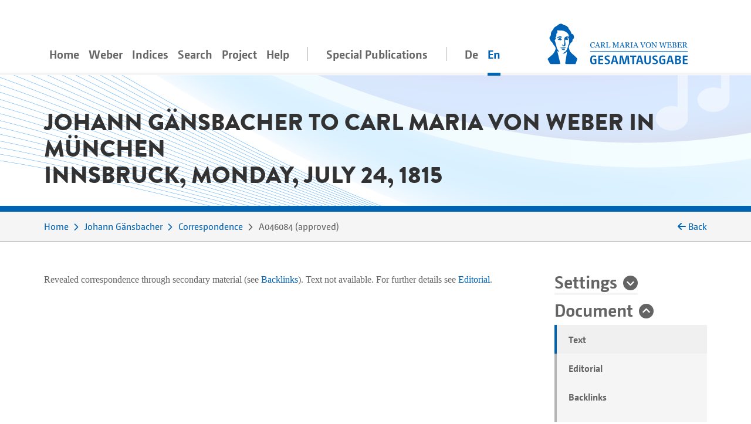

--- FILE ---
content_type: text/html;charset=utf-8
request_url: https://www.weber-gesamtausgabe.de/en/A000584/Correspondence/A046084.html
body_size: 6483
content:
<!DOCTYPE html>
<html xmlns="http://www.w3.org/1999/xhtml" lang="en">
    <head prefix="dc: http://purl.org/dc/elements/1.1/; dcterms: http://purl.org/dc/terms/">
        <meta charset="UTF-8" />
        
        <meta name="viewport" content="width=device-width, initial-scale=1.0" />
        <meta name="referrer" content="no-referrer, same-origin" />
        <title>Johann Gänsbacher to Carl Maria von Weber in München. Innsbruck, Monday, July 24, 1815</title>
        
        <meta property="dc:title" content="Johann Gänsbacher to Carl Maria von Weber in München. Innsbruck, Monday, July 24, 1815" />
        <meta property="dc:publisher" content="Carl-Maria-von-Weber-Gesamtausgabe" />
        <meta property="dc:type" content="Text" />
        <meta property="dc:format" content="text/html" />
        <meta property="dc:contributor" content="Gänsbacher, Johann" />
        <meta property="dc:contributor" content="Carl-Maria-von-Weber-Gesamtausgabe" />
        <meta property="dc:creator" content="Peter Stadler" />
        <meta property="dc:date" content="2024-07-01T06:37:10.414155Z" />
        <meta property="dc:identifier" content="https://weber-gesamtausgabe.de/A046084" />
        <meta property="dc:description" content="" />
        <meta name="description" content="" />
        <meta property="dc:subject" content="Letter" />
        <meta property="dc:language" content="de" />
        <meta property="dc:rights" content="http://creativecommons.org/licenses/by/4.0/" />
        <meta name="google-site-verification" content="EAO5d_GiQPkJeTGACYYOFahJm2HRNvJUWwIkyw4j0Ys" />
        <meta name="msvalidate.01" content="AE39DA5613844228642EE48196AAA94A" />
        <meta name="robots" content="noimageindex" />
        
        <link rel="alternate" href="https://weber-gesamtausgabe.de/de/A000584/Korrespondenz/A046084.html" hreflang="de" />
        <link rel="alternate" href="https://weber-gesamtausgabe.de/en/A000584/Correspondence/A046084.html" hreflang="en" />
        <link rel="apple-touch-icon" sizes="57x57" href="/apple-touch-icon-57x57.png" />
        <link rel="apple-touch-icon" sizes="60x60" href="/apple-touch-icon-60x60.png" />
        <link rel="icon" type="image/png" href="/favicon-32x32.png" sizes="32x32" />
        <link rel="icon" type="image/png" href="/favicon-16x16.png" sizes="16x16" />
        <link rel="manifest" href="/manifest.json" />
        <link rel="mask-icon" href="/safari-pinned-tab.svg" color="#0066cc" />
        <meta name="msapplication-TileColor" content="#2d89ef" />
        <meta name="theme-color" content="#ffffff" />

        <link rel="stylesheet" type="text/css" href="/resources/lib/Easy-Responsive-Tabs-to-Accordion/css/easy-responsive-tabs.css" />
        
        
        <link rel="stylesheet" type="text/css" href="/resources/css/jquery.loadmask-min.css" />
        <link rel="stylesheet" type="text/css" href="/resources/css/styles-min.css" />
        <link rel="stylesheet" type="text/css" href="/resources/lib/select2/dist/css/select2.min.css" />
        <link rel="stylesheet" type="text/css" href="/resources/lib/google-code-prettify/bin/prettify.min.css" />
        <link rel="stylesheet" type="text/css" href="/resources/lib/jquery-ui-themes/themes/overcast/jquery-ui.min.css" />
        <link rel="stylesheet" type="text/css" href="/resources/lib/ion-rangeslider/css/ion.rangeSlider.min.css" />
        
        
        
        <script type="application/ld+json">{"@context":"http://schema.org","@type":"CreativeWork","description":"","publisher":{"@type":"Organization","url":"https://weber-gesamtausgabe.de","name":"Carl-Maria-von-Weber-Gesamtausgabe"},"name":"Johann Gänsbacher to Carl Maria von Weber in München. Innsbruck, Monday, July 24, 1815","@id":"https://weber-gesamtausgabe.de/A046084","license":"http://creativecommons.org/licenses/by/4.0/","url":"https://weber-gesamtausgabe.de/en/A000584/Correspondence/A046084","author":[{"@type":"Person","url":"https://weber-gesamtausgabe.de/en/A000584","name":"Gänsbacher, Johann","@id":"https://weber-gesamtausgabe.de/A000584","sameAs":"https://d-nb.info/gnd/118814044"}],"funder":{"@type":"Organization","url":"http://adwmainz.de","name":"Akademie der Wissenschaften und der Literatur, Mainz"}}</script>


    </head>
    <body>
        <div class="container">
        <nav class="navbar navbar-light navbar-default navbar-expand-lg">
                
                    <button type="button" data-target="#navbarCollapse" aria-expanded="false" data-toggle="collapse" class="navbar-toggler">
                        <span class="navbar-toggler-icon"></span>
                    </button>
                    <a href="/en/Index" class="nav-link navbar-brand order-3">
                        <img src="/resources/img/logo_weber.svg" class="brand" alt="navbar-background-image" />
                    </a>
                    
                    
                    <div id="navbarCollapse" class="navbar-collapse collapse">
                        <ul class="nav navbar-nav">
                            <li class="nav-item">
                                <a class="nav-link" href="/en/Index">Home</a>
                            </li>
                            <li class="dropdown nav-item">
                                <a class="nav-link dropdown-secondlevel-nav dropdown-toggle" data-toggle="dropdown" href="#">Weber</a>
                                <ul class="dropdown-menu" role="menu">
                                    
                                    
                                    
                                    
                                    
                                    
                                <li class="">
                                        <a class="dropdown-item" href="/en/A002068/Biography.html">Biography</a>
                                    </li>
                                <li class="">
                                        <a class="dropdown-item" href="/en/A002068.html#correspondence">Correspondence</a>
                                    </li>
                                <li class="">
                                        <a class="dropdown-item" href="/en/A002068.html#diaries">Diaries</a>
                                    </li>
                                <li class="">
                                        <a class="dropdown-item" href="/en/A002068.html#documents">Documents</a>
                                    </li>
                                <li class="">
                                        <a class="dropdown-item" href="/en/A002068.html#works">Works</a>
                                    </li>
                                <li class="">
                                        <a class="dropdown-item" href="/en/A002068.html#writings">Writings</a>
                                    </li>
                            </ul>
                            </li>
                            <li class="nav-item dropdown">
                                <a class="nav-link dropdown-secondlevel-nav dropdown-toggle" data-toggle="dropdown" href="#">Indices</a>
                                <ul class="dropdown-menu" role="menu">
                                    
                                    
                                    
                                    
                                    
                                    
                                    
                                    
                                <li>
                                        <a class="dropdown-item" href="/en/Indices/Diaries">Diaries</a>
                                    </li>
                                <li>
                                        <a class="dropdown-item" href="/en/Indices/Documents">Documents</a>
                                    </li>
                                <li>
                                        <a class="dropdown-item" href="/en/Indices/Letters">Letters</a>
                                    </li>
                                <li>
                                        <a class="dropdown-item" href="/en/Indices/Persons">Persons</a>
                                    </li>
                                <li>
                                        <a class="dropdown-item" href="/en/Indices/Places">Places</a>
                                    </li>
                                <li>
                                        <a class="dropdown-item" href="/en/Indices/Thematic_Commentaries">Thematic Commentaries</a>
                                    </li>
                                <li>
                                        <a class="dropdown-item" href="/en/Indices/Works">Works</a>
                                    </li>
                                <li>
                                        <a class="dropdown-item" href="/en/Indices/Writings">Writings</a>
                                    </li>
                            </ul>
                            </li>
                            <li class="nav-item">
                                <a class="nav-link" href="/en/Search">Search</a>
                            </li>
                           <li id="project-nav" class="nav-item dropdown">
                                <a class="nav-link dropdown-secondlevel-nav dropdown-toggle" data-toggle="dropdown" href="#">Project</a>
                                <ul class="dropdown-menu" role="menu">
                                    
                                    
                                    
                                    
                                    
                                    
                                    
                                    
                                <li>
                                        <a class="dropdown-item" href="/en/Project/Bibliography">Bibliography</a>
                                    </li>
                                <li>
                                        <a class="dropdown-item" href="/en/Project/Contact.html">Contact</a>
                                    </li>
                                <li>
                                        <a class="dropdown-item" href="/en/Project/Contents_of_Series_and_Volumes.html">Contents of Series and Volumes</a>
                                    </li>
                                <li>
                                        <a class="dropdown-item" href="/en/Project/Editorial_Guidelines_Music.html">Editorial Guidelines Music</a>
                                    </li>
                                <li>
                                        <a class="dropdown-item" href="/en/Project/Editorial_Guidelines_Text.html">Editorial Guidelines Text</a>
                                    </li>
                                <li>
                                        <a class="dropdown-item" href="/en/Project/News">News</a>
                                    </li>
                                <li>
                                        <a class="dropdown-item" href="/en/Project/Project_Description.html">Project Description</a>
                                    </li>
                                <li>
                                        <a class="dropdown-item" href="/en/Project/Team.html">Team</a>
                                    </li>
                            </ul>
                            </li>
                            <li id="help-nav" class="nav-item dropdown">
                                <a class="nav-link dropdown-secondlevel-nav dropdown-toggle" data-toggle="dropdown" href="#">Help</a>
                                <ul class="dropdown-menu" role="menu">
                                    
                                    
                                <li>
                                        <a class="dropdown-item" href="/en/Help/API_Documentation.html">API Documentation</a>
                                    </li>
                                <li>
                                        <a class="dropdown-item" href="/en/Help/FAQ.html">FAQ</a>
                                    </li>
                            </ul>
                            </li>
                            <li class="nav-item divider"></li>
                            <li class="nav-item">
                                <a class="nav-link" href="/en/Special_Publications.html">Special Publications</a>
                            </li>
                            <li class="nav-item divider"></li>
                            <li class="nav-item"><a class="nav-link" href="/de/A000584/Korrespondenz/A046084.html" hreflang="de" lang="de">De</a></li>
                            <li class="nav-item active"><a class="nav-link" href="#" hreflang="en" lang="en">En</a></li>
                        </ul>
                    </div>
                
            
        </nav>
        </div>
        <div id="content">
    <div class="header">
        <div class="container">
            <div class="row">
                <div class="col-md-12">
                    <h1 class="document">Johann Gänsbacher to Carl Maria von Weber  in München<br />Innsbruck, Monday, July 24, 1815</h1>
                </div>
            </div>
        </div>
    </div>
    <div class="colored borderBottom">
        <div class="container">
            
                <div class="row">
                    <div class="col-12 col-md-10">
                        <ol class="breadcrumb">
                            <li>
                                <a href="/en/Index">Home</a>
                            </li>
                            <li>
                                <a href="/en/A000584.html">Johann Gänsbacher</a>
                            </li>
                            <li>
                                <a href="/en/A000584/Correspondence">Correspondence</a>
                            </li>
                            <li>
                                <span>A046084</span> 
                                    <span class="docStatus">approved</span>
                                
                            </li>
                        </ol>
                    </div>
                    <div class="col-2 col-sm-2 d-none d-lg-block backLinkInBreadcrumb" onclick="history.back();">
                        <i class="fa fa-arrow-left"></i>
                        <span>Back</span>
                    </div>
                </div>
            
            
        </div>
    </div>
    <div class="container documentText paddingTopIcon paddingBottomIcon">
        <div class="row">
            <div class="col-md-3 order-2 side-col">
                <div class="allFilter">
                    <div>
    <h2>
        <a href="#settings" class="collapseSingle collapsed" aria-expanded="false" data-toggle="collapse">Settings</a>
    </h2>
    <div id="settings" class="panel-collapse collapse" data-api-base="https://weber-gesamtausgabe.de/api/v1">
        <p>Show markers in text</p>
        <div class="custom-control custom-switch">
            <input class="custom-control-input" type="checkbox" id="rdg-marker" data-toggle-class=".noteMarker:contains('Δ')" />
            <label class="custom-control-label" for="rdg-marker"><span>Readings</span> Δ</label>
        </div>
        <div class="custom-control custom-switch">
            <input class="custom-control-input" type="checkbox" id="textConst-marker" data-toggle-class=".noteMarker:contains('‡'), .tei_del" checked="checked" />
            <label class="custom-control-label" for="textConst-marker"><span>Text Constitution</span> ‡</label>
        </div>
        <div class="custom-control custom-switch">
            <input class="custom-control-input" type="checkbox" id="supplied-marker" data-toggle-class=".brackets_supplied" checked="checked" />
            <label class="custom-control-label" for="supplied-marker"><span>Editor's supplement</span> [ ]</label>
        </div>
        <div class="custom-control custom-switch">
            <input class="custom-control-input" type="checkbox" id="note-marker" data-toggle-class=".noteMarker:contains('*')" checked="checked" />
            <label class="custom-control-label" for="note-marker"><span>Commentary</span> *</label>
        </div>
        <div class="custom-control custom-switch">
            <input class="custom-control-input" type="checkbox" id="thematicCommentaries-marker" data-toggle-class=".noteMarker:contains('T')" checked="checked" />
            <label class="custom-control-label" for="thematicCommentaries-marker"><span>Thematic Commentaries</span> T</label>
        </div>
    </div>
</div>
                    
                    <div>
                        <h2>
                            <a href="#dokument" class="collapseSingle" aria-expanded="true" data-toggle="collapse" role="button">Document</a>
                        </h2>
                        <div id="dokument" class="panel-collapse collapse show">
                            
                            <ul class="nav nav-tabs">
                                <li class="nav-item gradient-light">
                                    <a class="nav-link active" href="#transcription" data-toggle="tab">Text</a>
                                </li>
                                
                                    <li class="nav-item gradient-light">
                                        <a class="nav-link" href="#editorial" data-toggle="tab">Editorial</a>
                                    </li>
                                
                                <li class="nav-item gradient-light">
                                    <a class="deactivated"></a>
                                </li>
                                <li class="nav-item gradient-light">
                                    <a class="nav-link" href="#backlinks" data-toggle="tab" data-tab-callback="removeFilter" data-tab-url="/en/A000584/Correspondence/A046084/backlinks.html">Backlinks</a>
                                </li>
                                <li class="nav-item gradient-light">
                                    <a class="nav-link" href="#XMLPreview" data-toggle="tab" data-tab-url="/en/A000584/Correspondence/A046084/xml.html">XML-Preview</a>
                                </li>
                                <li class="nav-item gradient-light">
                                    <a class="nav-link" href="#" data-toggle="modal" data-target="#downloadModal">Download</a>
                                </li>
                            </ul>
                        </div>
                    </div>
                    <div class="modal fade" id="downloadModal" tabindex="-1" role="dialog" aria-labelledby="myModalLabel">
    <div class="modal-dialog" role="document">
        <div class="modal-content">
            <div class="modal-header">
                <h3 class="modal-title" id="myModalLabel">Download options</h3>
                <button type="button" class="close" data-dismiss="modal" aria-label="Close"><span aria-hidden="true">×</span></button>
            </div>
            <div class="modal-body">
                <p>You can download the current document in the following formats:</p>
                <h4><a href="/en/A000584/Correspondence/A046084.xml">WeGA <i class="fa fa-download"></i></a></h4>
                <p>
                    The WeGA native format as documented in our <a href="/en/Project/Editorial_Guidelines_Text.html">Guidelines</a>.
                </p>
                <h4><a href="/en/A000584/Correspondence/A046084.xml?format=tei_all">TEI all <i class="fa fa-download"></i></a></h4>
                <p> 
                    The 'standard' TEI version. 
                    WeGA element additions such as <code>workName</code> are mapped to the more generic <code>name</code> element,
                    but no information needs to be dropped.
                </p>
                <h4><a href="/en/A000584/Correspondence/A046084.xml?format=tei_simplePrint">TEI simplePrint <i class="fa fa-download"></i></a></h4>
                <p> 
                    "An entry-level customization, focused primarily on the needs of those encoding Western European early modern printed material" (<a href="http://www.tei-c.org/Guidelines/Customization/">http://www.tei-c.org/Guidelines/Customization/</a>).
                    This customization facilitates processing and publishing in particular, but not all WeGA concepts can be transformed. 
                    So be warned, this <i>not</i> a lossless transformation. 
                </p>
                
                
                <h4><a href="/en/A000584/Correspondence/A046084.txt">Plain text <i class="fa fa-download"></i></a></h4>
                <p>
                    An attempt to create a 'simple' plain text version. 
                    All variants, readings, etc. are resolved and from the text structure only paragraphs are marked by a newline.
                    NB: This is considered an experimental feature!
                </p>
                <p>More information for developers can be found in our <a href="/en/Help/API_Documentation.html">API Documentation</a></p>
            </div>
            
        </div>
        
    </div>
</div>
                    <div>
                        <h2>
                            <a href="#kontext" class="collapseSingle collapsed" aria-expanded="false" data-toggle="collapse" role="button">Context</a>
                        </h2>
                        <div id="kontext" class="panel-collapse collapse borderBox">
                                
                            
                            <div>
                                
                                   <h3>Absolute Chronology</h3>
                                   <h4>Preceding</h4>
                                   <ul>
                                       <li>
                                           <a href="/en/A000584/Correspondence/A046045.html">1815-02-24</a>:  to  <a href="/en/A002068.html" class="preview A002068 persons">Weber</a>
                                       </li>
                                            <li>
                                           <a href="/en/A002068/Correspondence/A040731.html">1814-12-01</a>:  from  <a href="/en/A002068.html" class="preview A002068 persons">Weber</a>
                                       </li>
                                   </ul>
                                   <h4>Following</h4>
                                   <ul>
                                       <li>
                                           <a href="/en/A000584/Correspondence/A045221.html">1815-10-27</a>:  to  <a href="/en/A002068.html" class="preview A002068 persons">Weber</a>
                                       </li>
                                            <li>
                                           <a href="/en/A002068/Correspondence/A040806.html">1815-08-11</a>:  from  <a href="/en/A002068.html" class="preview A002068 persons">Weber</a>
                                       </li>
                                   </ul>
                                
                                <hr />
                                
                                    <h3>Direct Context</h3>
                                    <h4>Preceding</h4>
                                    <ul>
                                        <li>
                                            <a href="/en/A000584/Correspondence/A046045.html">1815-02-24</a>:  to  <a href="/en/A002068.html" class="preview A002068 persons">Weber</a>
                                        </li>
                                            <li>
                                            <a href="/en/A002068/Correspondence/A040731.html">1814-12-01</a>:  from  <a href="/en/A002068.html" class="preview A002068 persons">Weber</a>
                                        </li>
                                    </ul>
                                    <h4>Following</h4>
                                    <ul>
                                        <li>
                                            <a href="/en/A000584/Correspondence/A045221.html">1815-10-27</a>:  to  <a href="/en/A002068.html" class="preview A002068 persons">Weber</a>
                                        </li>
                                            <li>
                                            <a href="/en/A002068/Correspondence/A040806.html">1815-08-11</a>:  from  <a href="/en/A002068.html" class="preview A002068 persons">Weber</a>
                                        </li>
                                    </ul>
                                
                            </div>
                        </div>
                    </div>
                    
                </div>
            </div>
            <div class="col-md-9 main-col">
                
                <div class="tab-content">
                    <div class="tab-pane active fade in" id="transcription">
                        <p class="notAvailable">Revealed correspondence through secondary material  <span>(see</span> <span><a href="#backlinks">Backlinks</a>).</span>   Text not available. For further details see  <a href="#editorial">Editorial</a>.</p>
                    </div>
                    <div class="tab-pane fade" id="editorial">
                        <h2>Editorial</h2>
                        
                        
                        
                        
                        
                        
                        
                        
                        <div>
                            <h3 class="media-heading">General Remark</h3>
                            <div>
                                        <p>Brief Nr.3 aus Innsbruck, übermittelt durch <a class="preview persons A000254" href="/en/A000254.html">Obrist Call</a></p>
                                    </div>
                        </div>
                        
                        
                        
                                                
                        
                        <div>
                            <h3 class="media-heading">
                                <span>Tradition</span>
                                <em class="small"></em>
                            </h3>
                            <ul>
                                <li>
                                    <div>
                                        <strong><span>Text Source</span>:</strong>
                                        
                                        <span>Brief nicht vorhanden; Korrespondenz über Webers Tagebuch bzw. andere Briefe erschlossen</span>
                                                                              
                                        <div class="collapse apparatus-details" id="source_ba05ff19f55bec42a26f0177d8b108c4">
                                            
                                            
                                            <div>
                                                
                                                
                                            </div>
                                        </div>
                                    </div>
                                    
                                    <div>
                                        
                                        
                                    </div>                                                                    
                                </li>
                            </ul>
                        </div>                   
                        
                        
                        
                        
                    </div>
                    <div class="tab-pane fade" id="facsimile" style="width:100%;height:1000px;">
                        <div id="map" style="width:100%;height:100%;position:relative;"></div>
                    </div>
                    <div class="tab-pane fade" id="backlinks">
                        <h2>Backlinks</h2>
                        
                    </div>
                    <div class="tab-pane fade" id="XMLPreview">
                        <h2>XML</h2>
                        
                    </div>
                </div>
            </div>
        </div>
    </div>
    <div class="container documentFooter">
        <div class="row permaLink">
            
            <div class="col-md-9">
                <h4>Proposed citation</h4>
                <p>Complete Works of Carl Maria von Weber. Digital Edition, <span>https://weber-gesamtausgabe.de/A046084</span> (<a href="/en/A009999/News/A050108.html">Version 4.13.1 of December 12, 2025</a>)
                    <br />
                <span>Last change of this document on July 1, 2024</span>
                </p>
            </div>
        </div>
        <div class="row bugreport">
            <div class="col-md-9">
                
                <p>If you've spotted some error or inaccurateness please do not hesitate to inform us via 
                    <a href="#" class="obfuscate-email">bugs [@] weber-gesamtausgabe.de</a>.</p>
            </div>
        </div>
    </div>
</div>
        <div class="greyLight">
            <div class="container footer">
                <div class="row align-items-center">
                    <div class="col-md-4 col-6">
                        <a href="https://www.uni-paderborn.de/">
                            <img class="img-fluid" src="/resources/img/UPB_Logo_DE_einfarbig_SCHWARZ.svg" data-hovered-src="/resources/img/UPB_Logo_DE_vierfarbig_RGB.svg" alt="Logo der Universität Paderborn" />
                        </a>
                    </div>
                    <div class="col-md-4 col-6">
                        <a href="https://www.hfm-detmold.de/">
                            <img class="img-fluid" src="/resources/img/HfM_Logo_HKS_14N.svg" alt="Logo der Hochschule für Musik Detmold" />
                        </a>
                    </div>
                    <div class="clearfix d-none d-xs-block d-sm-none"></div>
                    <div class="col-md-4 col-6">
                        <a href="https://staatsbibliothek-berlin.de/">
                            <img class="img-fluid" src="/resources/img/Logo_Staatsbibliothek_zu_Berlin.svg" alt="Logo der Staatsbibliothek zu Berlin" />
                        </a>
                    </div>
                    <div class="col-md-4 col-6">
                        <a href="https://www.adwmainz.de/">
                            <img class="img-fluid" src="/resources/img/Akademie_der_Wissenschaften_und_der_Literatur_Logo.svg" alt="Emblem der Akademie Mainz" />
                        </a>
                    </div>
                    <div class="clearfix d-none d-xs-block d-sm-none"></div>
                    <div class="col-md-4 col-6">
                        <a href="http://exist-db.org/">
                            <img class="img-fluid" src="/resources/img/existdb-web.svg" alt="eXist-db logo" />
                        </a>
                    </div>
                    <div class="col-md-4 col-6">
                        <a href="https://tei-c.org/">
                            <img class="img-fluid" src="/resources/img/TEI_Logo_Horizontal_Achromatic.svg" data-hovered-src="/resources/img/TEI_Logo_Horizontal.svg" alt="Text Encoding Initiative logo" />
                        </a>
                    </div>
                </div>
            </div>
        </div>
        <div class="greyDark footerbottom">
            <div class="container ">
                <div class="row">
                    <div class="col-12">
                        <ul class="footerNav">
                            <li>
                                <a href="/en/Project/Contact.html">Contact</a>
                            </li>
                            <li>
                                <a href="/en/Project/About.html">About</a>
                            </li>
                            <li>
                                <a target="_blank" href="https://creativecommons.org/licenses/by/4.0/">CC-BY International 4.0</a>
                            </li>
                            <li>
                                <a target="_blank" href="https://github.com/Edirom/WeGA-WebApp">Source Code on GitHub <i class="fa fa-brands fa-github" aria-hidden="true"></i></a>
                            </li>
                            <li>
                                <a target="_blank" href="https://doi.org/10.5281/zenodo.3520700">Data on Zenodo</a>
                            </li>
                        </ul>
                    </div>
                </div>
            </div>
        </div>
        
        <div id="carousel-popover" class="carousel slide d-none" data-interval="false">
            <div class="carousel-inner" role="listbox">
                <div class="carousel-item item active">
                    <h3 class="item-title">
                        <span class="item-title-content">Loading …</span>
                        <a href="#editorial" class="apparatus-link item-counter">1</a>
                    </h3>
                    <div class="item-content">
                        <div class="progress" style="min-width:244px">
                            <div class="progress-bar progress-bar-striped active" role="progressbar" aria-valuenow="100" aria-valuemin="0" aria-valuemax="100" style="width:100%;"></div>
                        </div>
                    </div>
                </div>
            </div>
            <div class="carousel-controls">
                <a class="carousel-control carousel-control-prev left" href="#carousel-popover" data-slide="prev">
                    <span class="fa fa-angle-double-left"></span>
                </a>
                <ol class="carousel-indicators">
                    <li data-target="#carousel-popover" data-slide-to="0" class="active"></li>
                </ol>
                <a class="carousel-control carousel-control-next right" href="#carousel-popover" data-slide="next">
                    <span class="fa fa-angle-double-right"></span>
                </a>
            </div> 
        </div>
        
        <script type="text/javascript" src="/resources/lib/jquery/dist/jquery.min.js"></script>
        <script type="text/javascript" src="/resources/lib/fittextjs/index.js"></script>
        
        <script type="text/javascript" src="/resources/lib/bootstrap/dist/js/bootstrap.bundle.min.js"></script>
        <script type="text/javascript" src="/resources/lib/Easy-Responsive-Tabs-to-Accordion/js/easyResponsiveTabs.js"></script>
        <script type="text/javascript" src="/resources/lib/bootstrap-hover-dropdown/bootstrap-hover-dropdown.min.js"></script>
        
        <script type="text/javascript" src="/resources/js/jquery.loadmask-min.js"></script>
        <script type="text/javascript" src="/resources/lib/bootstrap-remote-data/js/bootstrap-remote-tabs.min.js"></script>
        <script type="text/javascript" src="/resources/lib/jquery-ui/ui/widgets/datepicker-min.js"></script>
        <script type="text/javascript" src="/resources/lib/jquery-ui/ui/i18n/datepicker-de.js"></script>
        <script type="text/javascript" src="/resources/lib/google-code-prettify/bin/prettify.min.js"></script>
        <script type="text/javascript" src="/resources/lib/select2/dist/js/select2.min.js"></script>
        <script type="text/javascript" src="/resources/lib/moment/min/moment-with-locales.min.js"></script>
        <script type="text/javascript" src="/resources/lib/ion-rangeslider/js/ion.rangeSlider.min.js"></script>
        <script type="text/javascript" src="/resources/lib/flip/dist/jquery.flip.min.js"></script>
        <script type="text/javascript" src="/resources/lib/wega-mirador/dist/index.runtime.9eeb8af2.js"></script>
        <script type="text/javascript" src="/resources/lib/wega-mirador/dist/index.aaee2d87.js"></script>
        
        <script type="text/javascript" src="/resources/js/greedynav-min.js"></script>
        
        
        
        
        
        <script type="text/javascript" src="/resources/lib/fullcalendar/index.global.min.js"></script>
        
        <script type="text/javascript" src="/resources/js/init-min.js"></script>
        
        
            
            <script type="text/javascript">
                var _paq = window._paq = window._paq || [];
                /* tracker methods like "setCustomDimension" should be called before "trackPageView" */
                _paq.push(['trackPageView']);
                _paq.push(['enableLinkTracking']);
                (function() {
                  var u="https://matomo.weber-gesamtausgabe.de/";
                  _paq.push(['setTrackerUrl', u+'matomo.php']);
                  _paq.push(['setSiteId', '1']);
                  var d=document, g=d.createElement('script'), s=d.getElementsByTagName('script')[0];
                  g.type='text/javascript'; g.async=true; g.src=u+'matomo.js'; s.parentNode.insertBefore(g,s);
                })();
            </script>
            
        
        
    </body>
</html>